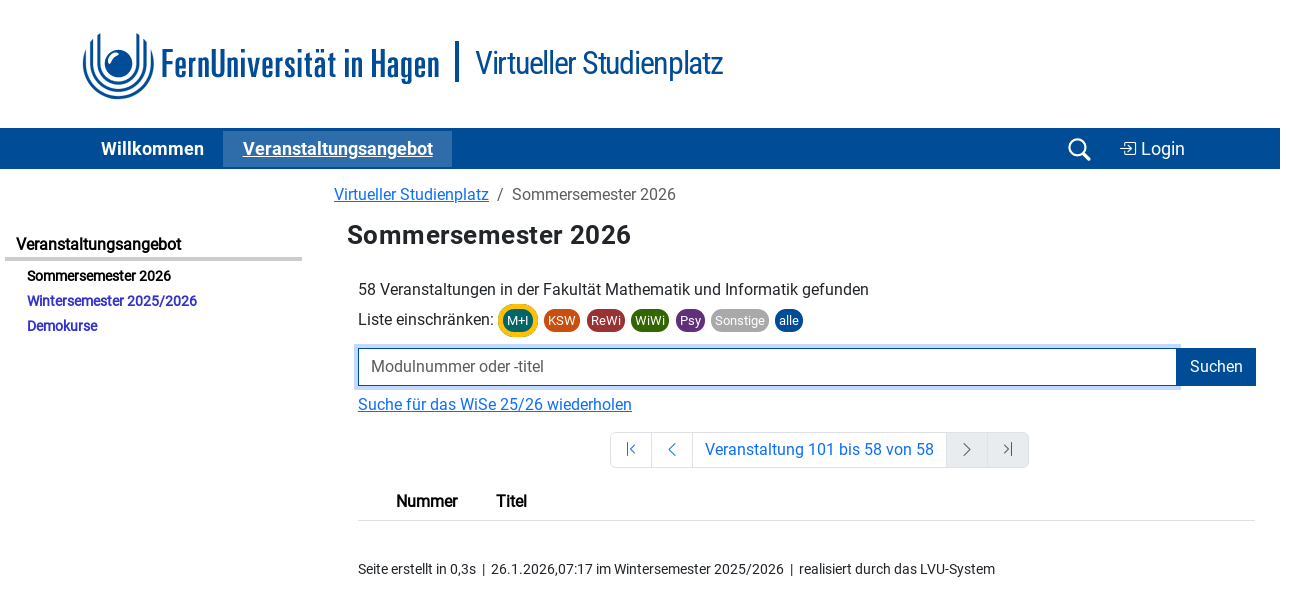

--- FILE ---
content_type: text/html
request_url: https://vu.fernuni-hagen.de/lvuweb/lvu/app/Kursangebot?P,lvuServlet.pages.listen.Kursliste,page=4&P,lvuServlet.pages.listen.Kursliste,dep=111336
body_size: 3184
content:
<!DOCTYPE html>
<html lang='de'>
<head>
<meta charset='iso-8859-1' />
<meta name='Author' content='FernUni Hagen, ZDI' />
<meta name='Keywords' content='FernUniversit&auml;t, FernUni, Hagen, Fernstudium, Fernlehre, Weiterbildung, Akademiestudien, Fernlehre, eLearning, e-Learning, Blended Learning, Distance Learning, Studium, Studieren, Virtueller Studienplatz, Virtuelles Studium, Internetbasiertes Studium, Internetbasiertes Studienangebot, Lernraum Virtuelle Universität, LVU' />
<meta name='Description' content='Virtueller Studienplatz' />
<title>Virtueller Studienplatz - Veranstaltungen im Sommersemester 2026</title>
<link href='/lvuweb/stylesheets/feustyle2011.css' rel='stylesheet' media='all' />
<link href='/lvuweb/stylesheets/vustyle2011.css' rel='stylesheet' media='all' />
<link href='/lvuweb/stylesheets/default2025.css' rel='stylesheet' media='all' />
<link href='/lvuweb/stylesheets/bootstrap-5.3/bootstrap.min.css' rel='stylesheet' />
<link href='/lvuweb/bootstrap-icons/font/bootstrap-icons.min.css' rel='stylesheet' />
<link href='/lvuweb/stylesheets/vu-bootstrap.css' rel='stylesheet' media='all' />
<link rel='shortcut icon' href='/lvuweb/images/favicon.ico' type='image/x-icon' />
<link rel='icon' href='/lvuweb/images/favicon.ico' type='image/x-icon' />
<script src='https://vu.fernuni-hagen.de/lvuweb/JavaScript/bootstrap-5.3/bootstrap.bundle.min.js' type='text/javascript' defer></script>
<script  src='https://vu.fernuni-hagen.de/lvuweb/JavaScript/default.js' type='text/javascript' defer></script>
</head>
<body onload='loader();'>
<div id='seite'>
<!-- CommonReferencableView output start -->
<header><div class='container'><div class='logo-wrapper d-block d-md-flex'><a href='http://www.fernuni-hagen.de' title='Zur Homepage der FernUniversität'><img src='/lvuweb/images/logo_fernuni_hagen.svg'  title='FernUniversit&auml;t in Hagen' ></a><div class='second-logo-wrapper'><div class='second-logo'>Virtueller Studienplatz</div></div></div></div>
   <nav class='navbar navbar-expand-lg navbar-dark bg-feu-dark py-0 '>

      <div class='container'>
        <button class='navbar-toggler' type='button' data-bs-toggle='collapse' data-bs-target='#navbarSupportedContent' aria-controls='navbarSupportedContent' aria-expanded='false' aria-label='Toggle navigation'>
          <span class='navbar-toggler-icon'></span>
        </button>
        <div class='collapse navbar-collapse' id='navbarSupportedContent'>
          <ul class='navbar-nav me-auto mb-2 mb-lg-0'>
<li class='nav-item'>
              <a class='nav-link ' href='https://vu.fernuni-hagen.de/lvuweb/lvu/app/MyVU' role='button' aria-expanded='false'>
                Willkommen
              </a>     
            </li>
<li class='nav-item'>
              <a class='nav-link active' href='https://vu.fernuni-hagen.de/lvuweb/lvu/app/Kursangebot' role='button' aria-expanded='false'>
                Ver&shy;an&shy;stal&shy;tungs&shy;an&shy;ge&shy;bot
              </a>     
            </li>
          </ul>

          </div>
            <div class='d-flex justify-content-end'>
			    <button class='navbar-toggler d-block' type='button' data-bs-toggle='collapse' data-bs-target='#navbar_search' aria-controls='navbar_search' aria-expanded='false' aria-label='Suche öffnen/schließen' id='btn_navbar_search'>
				    <span class='navbar-toggler-icon navbar-search-icon'></span>
                </button>
<a href='https://vu.fernuni-hagen.de/lvuweb/lvuauth/app/Kursangebot' class='btn btn-feu' style='a:visited: var(--feu-white); font-size: 1.1rem; margin-top: 1px;' title='Zur Login-Eingabe für den personalisierten Bereich des LVU.'><i class='bi bi-box-arrow-in-right'></i> Login</a>    	    </div>   
        </div>
</nav>
</header><div class='navbar-collapse collapse' id='navbar_search'>
        <div id='row'>
            <div class='search_box offset-md-3 col-12 col-md-6 px-2 py-3' id='search_sonstiges'>
                <form action='/lvuweb/lvu/app/Kursangebot?function=Kursliste'>
                    <div class='container d-flex'>
                        <input class='form-control search-box' type='search' id='input_search' name='PS,Kursangebot,phrase' placeholder='Modulnummer oder -titel'  list='suchoptionen'/> 
                        <input class='btn btn-feu' type='submit' value='Suchen' />           
                    </div>
                </form>
            </div>
		</div>		
	</div><div class='row' style=''><div class='col-12 col-md-3'><div id='navigation' style='width: auto;'>
<div class='navigation-ueberschrift'>Veranstaltungsangebot</div>
<ul class='themennavigation'>
<li id='aktive_funktion'><a href='https://vu.fernuni-hagen.de/lvuweb/lvu/app/Kursangebot?function=20261' title='zur Unterfunktion'>Sommersemester 2026</a></li>
<li><a href='https://vu.fernuni-hagen.de/lvuweb/lvu/app/Kursangebot?function=20252' title='zur Unterfunktion'>Wintersemester 2025/2026</a></li>
<li><a href='https://vu.fernuni-hagen.de/lvuweb/lvu/app/Kursangebot?function=demos' title='zur Unterfunktion'>Demokurse</a></li>
</ul>
<br />
</div><!--  Ende von navigation  -->

<div id='zusatzinformation'>
<ul>
</ul>
</div><!--  Ende von zusatzinformation  -->

</div>
<div class='col-12 col-md-9'><div id='inhalt'>
<nav aria-label='breadcrumb'><ol class='breadcrumb'>
<li class='breadcrumb-item'><a href='https://vu.fernuni-hagen.de/lvuweb/lvu/app/Home' title='Zur Seite Virtueller Studienplatz'>Virtueller Studienplatz</a></li>
<li class='breadcrumb-item active'>Sommersemester 2026</li>
</ol>
</nav>
<div id='inhaltueberschrift'>
<h1>Sommersemester 2026</h1>
</div><!--  Ende von inhaltueberschrift  -->

<div id='information'>
<div class='filterueberschrift'>58 Veranstaltungen in der Fakultät Mathematik und Informatik gefunden</div>
<div class='pt-2 suchverfeinerung'>Liste einschränken: <a href='https://vu.fernuni-hagen.de/lvuweb/lvu/app/Kursangebot?P,lvuServlet.pages.listen.Kursliste,dep=111336' class='p-1 rounded-pill border border-5 border-warning' style='margin-right: 0.5em; text-decoration:none; color: white; background-color: rgb(0, 102, 102); font-size: 80%;' title='Module der Fakultät M+I'>M+I</a><a href='https://vu.fernuni-hagen.de/lvuweb/lvu/app/Kursangebot?P,lvuServlet.pages.listen.Kursliste,dep=86136' class='p-1 rounded-pill' style='margin-right: 0.5em; text-decoration:none; color: white; background-color: rgb(200, 79, 14); font-size: 80%;' title='Module der Fakultät KSW'>KSW</a><a href='https://vu.fernuni-hagen.de/lvuweb/lvu/app/Kursangebot?P,lvuServlet.pages.listen.Kursliste,dep=123936' class='p-1 rounded-pill' style='margin-right: 0.5em; text-decoration:none; color: white; background-color: rgb(153, 51, 51); font-size: 80%;' title='Module der Fakultät ReWi'>ReWi</a><a href='https://vu.fernuni-hagen.de/lvuweb/lvu/app/Kursangebot?P,lvuServlet.pages.listen.Kursliste,dep=98736' class='p-1 rounded-pill' style='margin-right: 0.5em; text-decoration:none; color: white; background-color: rgb(51, 102, 0); font-size: 80%;' title='Module der Fakultät WiWi'>WiWi</a><a href='https://vu.fernuni-hagen.de/lvuweb/lvu/app/Kursangebot?P,lvuServlet.pages.listen.Kursliste,dep=5255283936' class='p-1 rounded-pill' style='margin-right: 0.5em; text-decoration:none; color: white; background-color: rgb(97, 48, 122); font-size: 80%;' title='Module der Fakultät Psy'>Psy</a><a href='https://vu.fernuni-hagen.de/lvuweb/lvu/app/Kursangebot?P,lvuServlet.pages.listen.Kursliste,dep=36660336' class='p-1 rounded-pill' style='margin-right: 0.5em; text-decoration:none; color: white; background-color: darkgray; font-size: 80%;' title='Module ohne Fakultät'>Sonstige</a><a href='https://vu.fernuni-hagen.de/lvuweb/lvu/app/Kursangebot?P,lvuServlet.pages.listen.Kursliste,dep=-1' class='p-1 rounded-pill' style='text-decoration:none; color: white; background-color: rgb(0, 76, 151); font-size: 80%;' title='Suche in allen Fakultäten'>alle</a><div class='pt-2 align-items-center'><form  action='https://vu.fernuni-hagen.de/lvuweb/lvu/app/Kursangebot' method='get' style='padding-top: 0.5em; padding-bottom: 0.5em;'>
<div class='d-flex'><label for='Suchbegriff' class='unsichtbar'>
Suchbegriff</label>
<input  name='P,lvuServlet.pages.listen.Kursliste,phr' class='form-control search-box' id='Suchbegriff' list='suchoptionen' placeholder='Modulnummer oder -titel' tabindex='2' type='search'/>
<input type='submit' name='x' value='Suchen' class='btn btn-feu' />
<input type='hidden' name='P,lvuServlet.pages.listen.Kursliste,dep' value='111336' />
<input type='hidden' name='function' value='20261' />
</div>
</form><!-- of  action='https://vu.fernuni-hagen.de/lvuweb/lvu/app/Kursangebot' -->
<a href='https://vu.fernuni-hagen.de/lvuweb/lvu/app/Kursangebot?function=20252&amp;P,lvuServlet.pages.listen.Kursliste,dep=111336&amp;P,lvuServlet.pages.listen.Kursliste,phr'>Suche für das WiSe 25/26 wiederholen</a></div>
</div>
<div class='suchergebnis'><a id='modulergebnisliste' class='undecorated'></a><div class='container'><nav aria-label=''><ul class='pagination justify-content-center'><li class='page-item'><a href='https://vu.fernuni-hagen.de/lvuweb/lvu/app/Kursangebot?P,lvuServlet.pages.listen.Kursliste,page=0&amp;P,lvuServlet.pages.listen.Kursliste,dep=111336#modulergebnisliste' class='page-link' title='zum Listenanfang'><i class='bi bi-chevron-bar-left'></i></a></li><li class='page-item'><a href='https://vu.fernuni-hagen.de/lvuweb/lvu/app/Kursangebot?P,lvuServlet.pages.listen.Kursliste,page=3&amp;P,lvuServlet.pages.listen.Kursliste,dep=111336#modulergebnisliste' class='page-link' title='zur vorherigen Seite'><i class='bi bi-chevron-left'></i></a></li><li class='page-item'><div class='page-link'>Veranstaltung 101 bis 58 von 58</div>
</li><li class='page-item'><a href='' class='page-link disabled' title='zur nächsten Seite'><i class='bi bi-chevron-right'></i></a></li><li class='page-item'><a href='' class='page-link disabled' title='zum Listenanfang'><i class='bi bi-chevron-bar-right'></i></a></li></ul></nav></div>
<table class='table table-hover w-100'>
<thead ><th style='max-width: 30px; width: 30px;'>
&nbsp</th>
<th style='max-width: 100px; width: 100px;'>
Nummer</th>
<th>
Titel</th>
</thead><tbody ></tbody></table>
</div>
<br />
<div id='inhaltsfuss'>
Seite erstellt in 0,3s&nbsp;&nbsp;|&nbsp;&nbsp;26.1.2026,07:17 im Wintersemester 2025/2026&nbsp;&nbsp;|&nbsp;&nbsp;realisiert durch das LVU-System<br />
</div><!--  Ende von inhaltsfuss  -->

</div><!--  Ende von information  -->

</div><!--  Ende von inhalt  -->

</div>
</div>
<div class='clearfix mt-4'></div>
<footer>
			<div class='container py-2 pt-5'>
				<div class='row pt-2'>
					<div class='col-12 col-md-4'>
						<ul class='list-unstyled mb-4'>
							<li class='mb-3 fw-bold'>
								FernUniversit&auml;t in Hagen<br>
								Universit&auml;tsstra&szlig;e 47<br>
								58097 Hagen
							</li>
							<li class='fw-bold'>Telefon: <a href='tel:+4923319872444'>+49 2331 987-2444</a></li>
							<li class='fw-bold'><a href='mailto:info@fernuni-hagen.de'>info@fernuni-hagen.de</a></li>
						</ul>
					</div>
					<div class='col-12 col-md-4'>
                        <ul class='list-unstyled'>
							<li><a href='https://wiki.fernuni-hagen.de/helpdesk'>Hilfe</a></li>
							<li><a href='https://www.fernuni-hagen.de/service/kontakt.shtml'>Kontakt</a></li>
							<li><a href='https://www.fernuni-hagen.de/impressum.shtml'>Impressum</a></li>
							<li><a href='https://vu.fernuni-hagen.de/lvuweb/lvu/file/FeU/Public/Datenschutzerklaerung.pdf'>Datenschutz <i class='bi bi-file-earmark-pdf'></i></a></li>
						</ul>  
					</div>
					<div class='col-12 col-md-4'>
						<ul class='list-unstyled'>
							<li><a href='https://www.ub.fernuni-hagen.de'>Bibliothek</a></li>
							<li><a href='https://moodle.fernuni-hagen.de'>Moodle-Lernumgebung</a></li>
							<li><a href='https://online-uebungssystem.fernuni-hagen.de'>Online-Übungssystem</a></li>
							<li><a href='https://pos.fernuni-hagen.de'>Prüfungsportal</a></li>
							<li><a href='https://studyport.fernuni-hagen.de'>studyPort</a></li>
						</ul>
					</div>
				</div>
			</div>
			<div class='footer-blue mt-4'>
				<div class='container'>
					<div class='row py-2'>
						<div class='col-12 d-flex justify-content-center footer-logo'>
							<img src='/lvuweb/images/logo_fernuni_hagen_fuss.svg' alt='Logo FernUniversität in Hagen' title='Logo FernUniversität in Hagen'>
						</div>
					</div>
				</div>
			</div>			
		</footer><button type="button" class="btn btn-primary btn-floating btn-lg rounded-circle border-white" id="btn-back-to-top">
  <i class="bi bi-chevron-up"></i>
</button><!-- CommonReferencableView output end -->
</div><!--  Ende von seite  -->

</body>
<!-- diese Seite wurde für den Request 'https://vu.fernuni-hagen.de/lvuweb/lvu/app/Kursangebot' eines anonymen Zugriffs  vom Adressbereich '18.218.252.45'' am 'Mon Jan 26 07:17:30 CET 2026' nach 290 Millisekunden erstellt. -->
</html>
<!-- LVU-GUI Version OS @ 15.08.2024 -->
<!-- LVU-MW Version 5.1.0 @  -->

